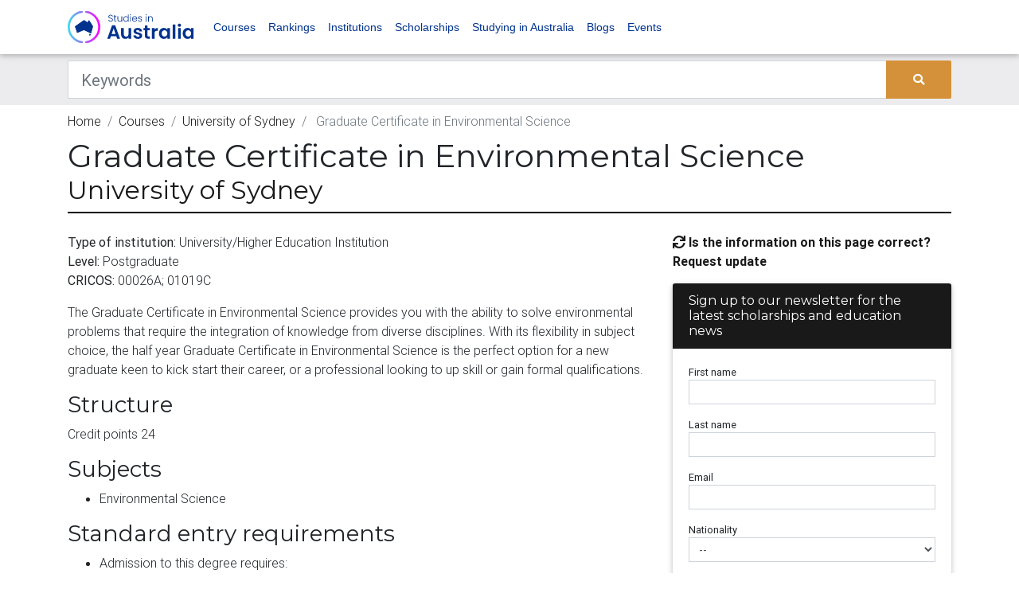

--- FILE ---
content_type: text/html; charset=UTF-8
request_url: https://www.studiesinaustralia.com/courses-in-australia/university-of-sydney/courses/graduate-certificate-in-environmental-science
body_size: 12973
content:
<!DOCTYPE html><html lang="en"><head><meta charset="utf-8"><meta name="viewport" content="width=device-width, initial-scale=1, shrink-to-fit=no"><meta http-equiv="x-ua-compatible" content="ie=edge"><meta name="csrf-token" content="BsVMYlSi5DFziFX5fnsMrux7YFiFGPXn4E0AKA6C"><title>University of Sydney - Graduate Certificate in Environmental Science | Study in Australia</title><meta name="description" content="The Graduate Certificate in Environmental Science provides you with the ability to solve environmental problems that require the integration of knowledge from diverse disciplines. With its flexibility in subject choice, the half year Graduate Certificate in Environmental Science is the perfect option for a new graduate keen to kick start their career, or a professional looking to up skill or gain formal qualifications."><link link rel="apple-touch-icon" sizes="57x57" href="/favicons/sia/apple-icon-57x57.png"><link rel="apple-touch-icon" sizes="60x60" href="/favicons/sia/apple-icon-60x60.png"><link rel="apple-touch-icon" sizes="72x72" href="/favicons/sia/apple-icon-72x72.png"><link rel="apple-touch-icon" sizes="76x76" href="/favicons/sia/apple-icon-76x76.png"><link rel="apple-touch-icon" sizes="114x114" href="/favicons/sia/apple-icon-114x114.png"><link rel="apple-touch-icon" sizes="120x120" href="/favicons/sia/apple-icon-120x120.png"><link rel="apple-touch-icon" sizes="144x144" href="/favicons/sia/apple-icon-144x144.png"><link rel="apple-touch-icon" sizes="152x152" href="/favicons/sia/apple-icon-152x152.png"><link rel="apple-touch-icon" sizes="180x180" href="/favicons/sia/apple-icon-180x180.png"><link rel="icon" type="image/png" sizes="192x192" href="/favicons/sia/android-icon-192x192.png"><link rel="icon" type="image/png" sizes="32x32" href="/favicons/sia/favicon-32x32.png"><link rel="icon" type="image/png" sizes="96x96" href="/favicons/sia/favicon-96x96.png"><link rel="icon" type="image/png" sizes="16x16" href="/favicons/sia/favicon-16x16.png"><link rel="manifest" href="/manifest.json"><meta name="msapplication-TileColor" content="#ffffff"><meta name="msapplication-TileImage" content="/favicons/sia/ms-icon-144x144.png"><meta name="theme-color" content="#ffffff"><meta property="og:locale" content="en_US"/><meta property="og:type" content="article"/><meta property="og:title" content="University of Sydney - Graduate Certificate in Environmental Science | Study in Australia"/><meta property="og:description" content="The Graduate Certificate in Environmental Science provides you with the ability to solve environmental problems that require the integration of knowledge from diverse disciplines. With its flexibility in subject choice, the half year Graduate Certificate in Environmental Science is the perfect option for a new graduate keen to kick start their career, or a professional looking to up skill or gain formal qualifications."/><meta property="og:url" content="https://www.studiesinaustralia.com/courses-in-australia/university-of-sydney/courses/graduate-certificate-in-environmental-science"/><meta property="og:site_name" content="" /><meta property="og:updated_time" content="2026-01-18 23:19:10"/><meta name="twitter:card" content="summary"/><meta name="twitter:description" content="The Graduate Certificate in Environmental Science provides you with the ability to solve environmental problems that require the integration of knowledge from diverse disciplines. With its flexibility in subject choice, the half year Graduate Certificate in Environmental Science is the perfect option for a new graduate keen to kick start their career, or a professional looking to up skill or gain formal qualifications."/><meta name="twitter:title" content="University of Sydney - Graduate Certificate in Environmental Science | Study in Australia"/><meta name="twitter:image" content="https://d1vcqlflm6aitx.cloudfront.net/images/150x150/1622607909-sia.webp"/><meta property="og:image" content="https://d1vcqlflm6aitx.cloudfront.net/images/150x150/1622607909-sia.webp"/><meta property="og:image:secure_url" content="https://d1vcqlflm6aitx.cloudfront.net/images/150x150/1622607909-sia.webp"/><meta name="referer" value="" /><link rel="preconnect" href="https://fonts.gstatic.com" crossorigin /><link rel="preconnect" href="https://use.fontawesome.com" crossorigin /><link rel="preconnect" href="https://cdn.jsdeliver.net" crossorigin /><link rel="preconnect" href="https://www.googletagmanager.com" crossorigin /><link rel="preconnect" href="https://maps.googleapis.com" crossorigin /><link media="screen" rel="preload" as="style" onload="this.onload=null;this.rel='stylesheet'" rel="stylesheet" type="text/css" href="//cdn.jsdelivr.net/npm/slick-carousel@1.8.1/slick/slick.css" /><link media="screen" rel="preload" as="style" onload="this.onload=null;this.rel='stylesheet'" rel="stylesheet" type="text/css" href="//cdn.jsdelivr.net/npm/slick-carousel@1.8.1/slick/slick-theme.css" /><link media="screen" rel="preload" as="style" onload="this.onload=null;this.rel='stylesheet'" rel="stylesheet" type="text/css" href="https://use.fontawesome.com/releases/v5.7.0/css/all.css" /><link media="screen" rel="preload" as="style" onload="this.onload=null;this.rel='stylesheet'" rel="stylesheet" type="text/css" href="https://cdnjs.cloudflare.com/ajax/libs/select2/4.0.7/css/select2.min.css" /><link media="screen" rel="stylesheet" type="text/css" href="/css/bootstrap.min.css" /><link media="screen" rel="preload" as="style" onload="this.onload=null;this.rel='stylesheet'" rel="stylesheet" type="text/css" href="/bower_components/seiyria-bootstrap-slider/dist/css/bootstrap-slider.min.css" /><link media="screen" rel="preload" as="style" onload="this.onload=null;this.rel='stylesheet'" rel="stylesheet" type="text/css" href="/bower_components/slider-pro/dist/css/slider-pro.min.css" /><link media="screen" rel="preload" as="style" onload="this.onload=null;this.rel='stylesheet'" rel="stylesheet" type="text/css" href="/bower_components/EasyAutocomplete/dist/easy-autocomplete.min.css" /><link media="screen" rel="preload" as="style" onload="this.onload=null;this.rel='stylesheet'" rel="stylesheet" type="text/css" href="/bower_components/EasyAutocomplete/dist/easy-autocomplete.themes.min.css" /><link media="screen" rel="stylesheet" type="text/css" href="/css/mdb.custom.min.css" /><link media="screen" rel="stylesheet" type="text/css" href="/css/style.min.css" /><link media="screen" rel="stylesheet" type="text/css" href="/css/more-options.css" /><link media="screen" rel="stylesheet" type="text/css" href="/css/sia.theme.css" rel="stylesheet"><script type="text/javascript" id="hs-script-loader" async defer src="//js.hs-scripts.com/22406885.js"></script><script type="application/ld+json"> { "@context":"http://schema.org", "@type":"Organization", "url":"www.studiesinaustralia.com", "legalName":"Studies in Australia", "logo":"https://d1vcqlflm6aitx.cloudfront.net/images/150x150/1622607909-sia.webp", "sameAs":[ "https://www.facebook.com/StudiesInAustralia", "https://twitter.com/studiesinaus", "https://www.instagram.com/Studies_in_Australia/" ] } </script><script type="application/ld+json"> { "@context": "https://schema.org", "@type": "WebSite", "url": "http://www.studiesinaustralia.com", "potentialAction": { "@type": "SearchAction", "target": "https://www.studiesinaustralia.com/courses-in-australia/search?keywords={search_term_string}", "query-input": "required name=search_term_string" } } </script><script type="application/ld+json"> { "@context": "http:\/\/schema.org", "@type": "Course", "url": "https:\/\/www.studiesinaustralia.com\/courses-in-australia\/university-of-sydney\/courses\/graduate-certificate-in-environmental-science", "provider": "University of Sydney", "name": "Graduate Certificate in Environmental Science", "thumbnailUrl": "1622607909-sia.webp", "coursePrerequisites": "Admission to this degree requires:; a Bachelors degree from the University of Sydney or equivalent.", "about": "The Graduate Certificate in Environmental Science provides you with the ability to solve environmental problems that require the integration of knowledge from diverse disciplines. With its flexibility in subject choice, the half year Graduate Certificate in Environmental Science is the perfect option for a new graduate keen to kick start their career, or a professional looking to up skill or gain formal qualifications.", "description": "The Graduate Certificate in Environmental Science provides you with the ability to solve environmental problems that require the integration of knowledge from diverse disciplines. With its flexibility in subject choice, the half year Graduate Certificate in Environmental Science is the perfect option for a new graduate keen to kick start their career, or a professional looking to up skill or gain formal qualifications.", "timeRequired": ""} </script><script type="application/ld+json"> {"@context":"https://schema.org", "@type":"BreadcrumbList", "itemListElement":[ { "@type":"ListItem", "position": 1, "name":"Courses", "item":"https://www.studiesinaustralia.com/courses-in-australia/search" }, { "@type":"ListItem", "position": 2, "name":"University of Sydney", "item":"https://www.studiesinaustralia.com/courses-in-australia/university-of-sydney" }, { "@type":"ListItem", "position": 3, "name":"Graduate Certificate in Environmental Science", "item":"https://www.studiesinaustralia.com/courses-in-australia/university-of-sydney/courses/graduate-certificate-in-environmental-science" } ]} </script><script> var dataLayer = dataLayer || []; dataLayer.push({ "app_id": "3", "page_type": "course_show", "course_id": "214469", "organisation_id": "194", "client_profile_id": "", "Dimension2": "194", "Dimension3": "", "Dimension4": "", "Dimension5": "", "Dimension6": "214469" }); </script><!--[if lt IE 9]><script src="https://oss.maxcdn.com/html5shiv/3.7.3/html5shiv.min.js"></script><script src="https://oss.maxcdn.com/respond/1.4.2/respond.min.js"></script><![endif]--><noscript><iframe src="//www.googletagmanager.com/ns.html?id=GTM-WBDZG6"height="0" width="0" style="display:none;visibility:hidden"></iframe></noscript><script>(function(w,d,s,l,i){w[l]=w[l]||[];w[l].push({'gtm.start':new Date().getTime(),event:'gtm.js'});var f=d.getElementsByTagName(s)[0],j=d.createElement(s),dl=l!='dataLayer'?'&l='+l:'';j.async=true;j.src='//www.googletagmanager.com/gtm.js?id='+i+dl;f.parentNode.insertBefore(j,f);})(window,document,'script','dataLayer','GTM-WBDZG6');</script><script async='async' src='https://www.googletagservices.com/tag/js/gpt.js'></script><script> var googletag = googletag || {}; googletag.cmd = googletag.cmd || [];</script><meta name="google-site-verification" content="6wfMr_7Qs0LVNyckz3lu3LZvNDURMFpvJyk_QX5qiwM" /><script defer src="https://cdn.jsdelivr.net/npm/alpinejs@3.x.x/dist/cdn.min.js"></script><script type="text/javascript"> +function(a,p,P,b,y){a.braze={};a.brazeQueue=[];for(var s="BrazeSdkMetadata DeviceProperties Card Card.prototype.dismissCard Card.prototype.removeAllSubscriptions Card.prototype.removeSubscription Card.prototype.subscribeToClickedEvent Card.prototype.subscribeToDismissedEvent Card.fromContentCardsJson ImageOnly CaptionedImage ClassicCard ControlCard ContentCards ContentCards.prototype.getUnviewedCardCount Feed Feed.prototype.getUnreadCardCount ControlMessage InAppMessage InAppMessage.SlideFrom InAppMessage.ClickAction InAppMessage.DismissType InAppMessage.OpenTarget InAppMessage.ImageStyle InAppMessage.Orientation InAppMessage.TextAlignment InAppMessage.CropType InAppMessage.prototype.closeMessage InAppMessage.prototype.removeAllSubscriptions InAppMessage.prototype.removeSubscription InAppMessage.prototype.subscribeToClickedEvent InAppMessage.prototype.subscribeToDismissedEvent InAppMessage.fromJson FullScreenMessage ModalMessage HtmlMessage SlideUpMessage User User.Genders User.NotificationSubscriptionTypes User.prototype.addAlias User.prototype.addToCustomAttributeArray User.prototype.addToSubscriptionGroup User.prototype.getUserId User.prototype.getUserId User.prototype.incrementCustomUserAttribute User.prototype.removeFromCustomAttributeArray User.prototype.removeFromSubscriptionGroup User.prototype.setCountry User.prototype.setCustomLocationAttribute User.prototype.setCustomUserAttribute User.prototype.setDateOfBirth User.prototype.setEmail User.prototype.setEmailNotificationSubscriptionType User.prototype.setFirstName User.prototype.setGender User.prototype.setHomeCity User.prototype.setLanguage User.prototype.setLastKnownLocation User.prototype.setLastName User.prototype.setPhoneNumber User.prototype.setPushNotificationSubscriptionType InAppMessageButton InAppMessageButton.prototype.removeAllSubscriptions InAppMessageButton.prototype.removeSubscription InAppMessageButton.prototype.subscribeToClickedEvent FeatureFlag FeatureFlag.prototype.getStringProperty FeatureFlag.prototype.getNumberProperty FeatureFlag.prototype.getBooleanProperty FeatureFlag.prototype.getImageProperty FeatureFlag.prototype.getJsonProperty FeatureFlag.prototype.getTimestampProperty automaticallyShowInAppMessages destroyFeed hideContentCards showContentCards showFeed showInAppMessage deferInAppMessage toggleContentCards toggleFeed changeUser destroy getDeviceId getDeviceId initialize isPushBlocked isPushPermissionGranted isPushSupported logCardClick logCardDismissal logCardImpressions logContentCardImpressions logContentCardClick logCustomEvent logFeedDisplayed logInAppMessageButtonClick logInAppMessageClick logInAppMessageHtmlClick logInAppMessageImpression logPurchase openSession requestPushPermission removeAllSubscriptions removeSubscription requestContentCardsRefresh requestFeedRefresh refreshFeatureFlags requestImmediateDataFlush enableSDK isDisabled setLogger setSdkAuthenticationSignature addSdkMetadata disableSDK subscribeToContentCardsUpdates subscribeToFeedUpdates subscribeToInAppMessage subscribeToSdkAuthenticationFailures toggleLogging unregisterPush wipeData handleBrazeAction subscribeToFeatureFlagsUpdates getAllFeatureFlags logFeatureFlagImpression isInitialized".split(" "),i=0;i<s.length;i++){for(var m=s[i],k=a.braze,l=m.split("."),j=0;j<l.length-1;j++)k=k[l[j]];k[l[j]]=(new Function("return function "+m.replace(/\./g,"_")+"(){window.brazeQueue.push(arguments); return true}"))()}window.braze.getDeferredInAppMessage=function(){return new window.braze.InAppMessage};window.braze.getCachedContentCards=function(){return new window.braze.ContentCards};window.braze.getCachedFeed=function(){return new window.braze.Feed};window.braze.getUser=function(){return new window.braze.User};window.braze.getFeatureFlag=function(){return new window.braze.FeatureFlag};(y=p.createElement(P)).type='text/javascript'; y.src='https://js.appboycdn.com/web-sdk/5.4/braze.min.js'; y.async=1;(b=p.getElementsByTagName(P)[0]).parentNode.insertBefore(y,b) }(window,document,'script'); braze.initialize('7b59c8bf-bc4b-464a-99ae-d2f41c508cbd', { baseUrl: 'sdk.iad-05.braze.com', allowUserSuppliedJavascript: true, }); braze.automaticallyShowInAppMessages(); braze.openSession(); </script></head><body><noscript><iframe src="https://www.googletagmanager.com/ns.html?id=GTM-WBDZG6"height="0" width="0" style="display:none;visibility:hidden"></iframe></noscript><header><nav class="navbar navbar-expand-lg navbar-light brand-bg-color navbar-fixed-top"><div class="container"><a class="navbar-brand" href="/"><img src="/img/sia_lockup_primary_dark.svg" alt="Good Careers Guide" /></a><button class="navbar-toggler" type="button" data-toggle="collapse" data-target="#basicExampleNav" aria-controls="basicExampleNav" aria-expanded="false" aria-label="Toggle navigation"><span class="navbar-toggler-icon"></span></button><div class="collapse navbar-collapse" id="basicExampleNav"><ul class="navbar-nav mr-auto"><li class="nav-item"><a class="nav-link" href="https://www.studiesinaustralia.com/courses-in-australia">Courses</a></li><li class="nav-item"><a class="nav-link" href="https://www.studiesinaustralia.com/university-ratings-rankings">Rankings</a></li><li class="nav-item"><a class="nav-link" href="https://www.studiesinaustralia.com/universities-colleges-tafes-schools">Institutions</a></li><li class="nav-item"><a class="nav-link" href="https://www.studiesinaustralia.com/scholarships-in-australia">Scholarships</a></li><li class="nav-item"><a class="nav-link" href="https://www.studiesinaustralia.com/studying-in-australia">Studying in Australia</a></li><li class="nav-item"><a class="nav-link" href="https://www.studiesinaustralia.com/Blog">Blogs</a></li><li class="nav-item"><a class="nav-link" target="_blank" href="https://events.studiesinaustralia.com/">Events</a></li></ul><ul class="navbar-nav ml-auto"></span></a></li></ul></div></div></nav></header><div class="bg-dark-gray"><div class="container"><div class="row"><div class="col-md-12 mt-2 mb-2"><form id="search-bar-form" action="https://www.studiesinaustralia.com/courses-in-australia/search" method="GET"><div class="input-group"><input class="form-control form-control-lg rounded-0" type="text" placeholder="Keywords" aria-label="Keywords" name="keywords" value=""><div class="input-group-append"><button type="submit" class="btn btn-primary m-0"><i class="fas fa-search"></i></button></div></div></form></div></div></div></div><div class="container pt-2 d-none d-sm-block"><div class="row"><div class="col-md-12"><nav aria-label="breadcrumb"><ol class="breadcrumb p-0 bg-inherit"><li class="breadcrumb-item "><a href="/">Home</a></li><li class="breadcrumb-item "><a href="https://www.studiesinaustralia.com/courses-in-australia/search">Courses</a></li><li class="breadcrumb-item "><a href="https://www.studiesinaustralia.com/courses-in-australia/university-of-sydney">University of Sydney</a></li><li class="breadcrumb-item active"> Graduate Certificate in Environmental Science </li></ol></nav></div></div></div><div class="mb-mobile-3"></div><main class="mb-5 course-show"><div class="container"><div class="row"><div class="col-md-12"><div class="w-100 border-bottom-header mb-4"><h1>Graduate Certificate in Environmental Science</h1><a href="https://www.studiesinaustralia.com/courses-in-australia/university-of-sydney"><h2> University of Sydney </h2></a></div></div><div class="col-xl-8 col-md-12 widget-column mt-0"><section class="section mb-5"><p><b>Type of institution:</b> University/Higher Education Institution<br /><b>Level:</b> Postgraduate<br /><b>CRICOS:</b> 00026A; 01019C<br /></p><p> The Graduate Certificate in Environmental Science provides you with the ability to solve environmental problems that require the integration of knowledge from diverse disciplines. With its flexibility in subject choice, the half year Graduate Certificate in Environmental Science is the perfect option for a new graduate keen to kick start their career, or a professional looking to up skill or gain formal qualifications. </p><h3>Structure</h3><p> Credit points 24 </p><h3>Subjects</h3><ul><li> Environmental Science </li></ul><h3>Standard entry requirements</h3><ul><li> Admission to this degree requires: </li><li> A Bachelors degree from the University of Sydney or equivalent. </li></ul><h3>Study information</h3><div class="table-responsive"><table class="table table-striped"><thead><tr><th>Campus</th><th>Fees</th><th>Mid year intake</th><th>Attendance</th></tr></thead><tr><td><b> Camperdown/Darlington </b></td><td><b>International</b>: $23,500 </td><td> No </td><td><ul class="list-unstyled"><li><b>Full-time</b> : 6 months </li></ul></td></tr></table></div><div class="w-100 border-bottom-header mt-5 mb-2"><h3> Related courses </h3></div><div class="row"><div class="col-md-6"><div class="media py-2 my-2 border shadow-sm"><a href="https://www.studiesinaustralia.com/courses-in-australia/university-of-technology-sydney"><img loading="lazy" class="d-flex mr-3 ml-3" style="max-width:75px" src="https://d1vcqlflm6aitx.cloudfront.net/images/75x75/1571185868-UTS_Logo_Full_Version_Primary_RGB_BLK.webp" alt="University of Technology Sydney (UTS)"></a><div class="media-body"><a href="https://www.studiesinaustralia.com/courses-in-australia/university-of-technology-sydney/courses/graduate-certificate-in-applied-linguistics-and-tesol"><h6 class="mt-0 mb-0 font-weight-bold"> Graduate Certificate in Applied Linguistics and TESOL </h6></a><a href="https://www.studiesinaustralia.com/courses-in-australia/university-of-technology-sydney"><h6 class="mt-0"> University of Technology Sydney (UTS) </h6></a></div></div></div><div class="col-md-6"><div class="media py-2 my-2 border shadow-sm"><a href="https://www.studiesinaustralia.com/courses-in-australia/university-of-technology-sydney"><img loading="lazy" class="d-flex mr-3 ml-3" style="max-width:75px" src="https://d1vcqlflm6aitx.cloudfront.net/images/75x75/1571185868-UTS_Logo_Full_Version_Primary_RGB_BLK.webp" alt="University of Technology Sydney (UTS)"></a><div class="media-body"><a href="https://www.studiesinaustralia.com/courses-in-australia/university-of-technology-sydney/courses/bachelor-of-arts-in-educational-studies-bachelor-of-arts-in-international-studies"><h6 class="mt-0 mb-0 font-weight-bold"> Bachelor of Arts in Educational Studies / Bachelor of Arts in International Studies </h6></a><a href="https://www.studiesinaustralia.com/courses-in-australia/university-of-technology-sydney"><h6 class="mt-0"> University of Technology Sydney (UTS) </h6></a></div></div></div><div class="col-md-6"><div class="media py-2 my-2 border shadow-sm"><a href="https://www.studiesinaustralia.com/courses-in-australia/university-of-technology-sydney"><img loading="lazy" class="d-flex mr-3 ml-3" style="max-width:75px" src="https://d1vcqlflm6aitx.cloudfront.net/images/75x75/1571185868-UTS_Logo_Full_Version_Primary_RGB_BLK.webp" alt="University of Technology Sydney (UTS)"></a><div class="media-body"><a href="https://www.studiesinaustralia.com/courses-in-australia/university-of-technology-sydney/courses/bachelor-of-business-bachelor-of-international-studies"><h6 class="mt-0 mb-0 font-weight-bold"> Bachelor of Business / Bachelor of International Studies </h6></a><a href="https://www.studiesinaustralia.com/courses-in-australia/university-of-technology-sydney"><h6 class="mt-0"> University of Technology Sydney (UTS) </h6></a></div></div></div><div class="col-md-6"><div class="media py-2 my-2 border shadow-sm"><a href="https://www.studiesinaustralia.com/courses-in-australia/la-trobe-university"><img loading="lazy" class="d-flex mr-3 ml-3" style="max-width:75px" src="https://d1vcqlflm6aitx.cloudfront.net/images/75x75/1663714578-ltu_int_h_rgb_v3.webp" alt="La Trobe University"></a><div class="media-body"><a href="https://www.studiesinaustralia.com/courses-in-australia/la-trobe-university/courses/bachelor-of-arts"><h6 class="mt-0 mb-0 font-weight-bold"> Bachelor of Arts </h6></a><a href="https://www.studiesinaustralia.com/courses-in-australia/la-trobe-university"><h6 class="mt-0"> La Trobe University </h6></a></div></div></div><div class="col-md-6"><div class="media py-2 my-2 border shadow-sm"><a href="https://www.studiesinaustralia.com/courses-in-australia/university-of-technology-sydney"><img loading="lazy" class="d-flex mr-3 ml-3" style="max-width:75px" src="https://d1vcqlflm6aitx.cloudfront.net/images/75x75/1571185868-UTS_Logo_Full_Version_Primary_RGB_BLK.webp" alt="University of Technology Sydney (UTS)"></a><div class="media-body"><a href="https://www.studiesinaustralia.com/courses-in-australia/university-of-technology-sydney/courses/graduate-diploma-in-tesol-and-applied-linguistics"><h6 class="mt-0 mb-0 font-weight-bold"> Graduate Diploma in TESOL and Applied Linguistics </h6></a><a href="https://www.studiesinaustralia.com/courses-in-australia/university-of-technology-sydney"><h6 class="mt-0"> University of Technology Sydney (UTS) </h6></a></div></div></div><div class="col-md-6"><div class="media py-2 my-2 border shadow-sm"><a href="https://www.studiesinaustralia.com/courses-in-australia/university-of-technology-sydney"><img loading="lazy" class="d-flex mr-3 ml-3" style="max-width:75px" src="https://d1vcqlflm6aitx.cloudfront.net/images/75x75/1571185868-UTS_Logo_Full_Version_Primary_RGB_BLK.webp" alt="University of Technology Sydney (UTS)"></a><div class="media-body"><a href="https://www.studiesinaustralia.com/courses-in-australia/university-of-technology-sydney/courses/master-of-applied-linguistics-and-tesol"><h6 class="mt-0 mb-0 font-weight-bold"> Master of Applied Linguistics and TESOL </h6></a><a href="https://www.studiesinaustralia.com/courses-in-australia/university-of-technology-sydney"><h6 class="mt-0"> University of Technology Sydney (UTS) </h6></a></div></div></div></div><a class="font-weight-bold" href="https://www.studiesinaustralia.com/courses-in-australia/search"> Browse more courses </a></section></div><div class="col-xl-4 col-md-12"><div class="mb-3"><a class="data-update-request" href="#"><i class="fas fa-sync"></i> Is the information on this page correct? Request update</a><div class="modal fade" id="data-update-request-modal" tabindex="-1" role="dialog" aria-labelledby="exampleModalLabel" aria-hidden="true"><div class="modal-dialog" role="document"><div class="modal-content"><div class="modal-header"><h5 class="modal-title" id="exampleModalLabel">Request Information Update</h5><button type="button" class="close" data-dismiss="modal" aria-label="Close"><span aria-hidden="true">&times;</span></button></div><div class="modal-body"><form class="needs-validation enquiry-form" id="SIAEnquiry" novalidate><input type="hidden" name="app_form_id" value="16"><input type="hidden" name="organisation_id" value="194"><input type="hidden" name="course_id" value="214469"><div class="form-group "><label class="mb-0" for="72_first_name">First name</label><input type="text" class="form-control form-control-sm" id="72_first_name" name="first_name" placeholder="" required></div><div class="form-group "><label class="mb-0" for="73_last_name">Last name</label><input type="text" class="form-control form-control-sm" id="73_last_name" name="last_name" placeholder="" required></div><div class="form-group "><label class="mb-0" for="74_email">Email</label><input type="email" class="form-control form-control-sm" id="74_email" name="email" placeholder="" required></div><div class="form-group "><label class="mb-0" for="75_i_am_a">I am a</label><select class="form-control form-control-sm" id="75_i_am_a" name="i_am_a" required><option value="">--</option><option value="Student at this institution">Student at this institution</option><option value="Employee of the institution">Employee of the institution</option><option value="Other">Other</option></select></div><div class="form-group "><label class="mb-0" for="76_suggested_update">Suggested update</label><textarea id="76_suggested_update" class="form-control form-control-sm" name="suggested_update" required></textarea></div><div class="form-group"><div class="form-check"><input class="form-check-input" type="checkbox" value="yes" id="76_agree" name="agreed_to_terms_and_conditions" required><label class="form-check-label" for="76_agree"> I agree to the Terms and Conditions &amp; Privacy Notice. I also agree to receive updates from Studies in Australia. </label><div class="invalid-feedback"> You must agree before submitting. </div></div></div><div class=""><button class="btn btn-primary" type="submit">Submit</button></div></form></div></div></div></div></div><div class="mb-3"><div class="card mb-3"><div class="card-header theme-color-1 theme-bg-color-1 theme-font-1 h6"> Sign up to our newsletter for the latest scholarships and education news </div><div class="card-body small"><form class="needs-validation enquiry-form" id="SIAEnquiry" novalidate><input type="hidden" name="app_form_id" value="19"><input type="hidden" name="organisation_id" value="194"><input type="hidden" name="course_id" value="214469"><div class="form-group "><label class="mb-0" for="66_first_name">First name</label><input type="text" class="form-control form-control-sm" id="66_first_name" name="first_name" placeholder="" required></div><div class="form-group "><label class="mb-0" for="67_last_name">Last name</label><input type="text" class="form-control form-control-sm" id="67_last_name" name="last_name" placeholder="" required></div><div class="form-group "><label class="mb-0" for="68_email">Email</label><input type="email" class="form-control form-control-sm" id="68_email" name="email" placeholder="" required></div><div class="form-group "><label class="mb-0" for="69_country_id">Nationality</label><select class="form-control form-control-sm" id="69_country_id" name="country_id" required><option value="">--</option><option value="2">Afghanistan</option><option value="3">Albania</option><option value="4">Algeria</option><option value="5">Andorra</option><option value="6">Angola</option><option value="7">Anguilla</option><option value="9">Antigua and Barbuda</option><option value="10">Argentina</option><option value="12">Armenia</option><option value="13">Aruba</option><option value="14">Australia</option><option value="16">Austria</option><option value="17">Azerbaijan</option><option value="18">Bahamas</option><option value="19">Bahrain</option><option value="20">Bangladesh</option><option value="21">Barbados</option><option value="22">Belarus</option><option value="23">Belgium</option><option value="24">Belize</option><option value="25">Benin</option><option value="26">Bermuda</option><option value="27">Bhutan</option><option value="28">Bolivia</option><option value="29">Bosnia and Herzegovina</option><option value="30">Botswana</option><option value="31">Brazil</option><option value="33">Brunei Darussalam</option><option value="34">Bulgaria</option><option value="35">Burkina Faso</option><option value="36">Burma (Myanmar)</option><option value="37">Burundi</option><option value="38">Cambodia</option><option value="39">Cameroon</option><option value="40">Canada</option><option value="41">Cape Verde</option><option value="43">Cayman Islands</option><option value="44">Central African Republic</option><option value="48">Chad</option><option value="50">Chile</option><option value="51">Chilean Antarctic Territory</option><option value="52">China</option><option value="54">Colombia</option><option value="55">Comoros</option><option value="57">Congo, Democratic Republic of</option><option value="56">Congo, Republic of</option><option value="58">Cook Islands</option><option value="59">Costa Rica</option><option value="60">Cote d&#039;Ivoire</option><option value="61">Croatia</option><option value="62">Cuba</option><option value="63">Cyprus</option><option value="64">Czech Republic</option><option value="65">Denmark</option><option value="66">Djibouti</option><option value="67">Dominica</option><option value="68">Dominican Republic</option><option value="71">Ecuador</option><option value="72">Egypt</option><option value="73">El Salvador</option><option value="74">England</option><option value="75">Equatorial Guinea</option><option value="76">Eritrea</option><option value="77">Estonia</option><option value="78">Ethiopia</option><option value="80">Falkland Islands</option><option value="79">Faroe Islands</option><option value="81">Fiji</option><option value="82">Finland</option><option value="1">France</option><option value="85">French Guiana</option><option value="86">French Polynesia</option><option value="87">Gabon</option><option value="88">Gambia</option><option value="89">Gaza Strip and West Bank</option><option value="90">Georgia</option><option value="91">Germany</option><option value="92">Ghana</option><option value="93">Gibraltar</option><option value="94">Greece</option><option value="95">Greenland</option><option value="96">Grenada</option><option value="97">Guadeloupe</option><option value="98">Guam</option><option value="99">Guatemala</option><option value="323">Guernsey</option><option value="100">Guinea</option><option value="101">Guinea-Bissau</option><option value="102">Guyana</option><option value="103">Haiti</option><option value="105">Honduras</option><option value="106">Hong Kong</option><option value="107">Hungary</option><option value="108">Iceland</option><option value="109">India</option><option value="110">Indonesia</option><option value="111">Iran</option><option value="112">Iraq</option><option value="113">Ireland</option><option value="114">Isle of Man</option><option value="115">Israel</option><option value="116">Italy</option><option value="117">Jamaica</option><option value="118">Japan</option><option value="49">Jersey</option><option value="120">Jordan</option><option value="121">Kazakhstan</option><option value="122">Kenya</option><option value="123">Kiribati</option><option value="124">Korea, Democratic People&#039;s Republic of (North)</option><option value="125">Korea, Republic of (South)</option><option value="126">Kuwait</option><option value="127">Kyrgyz Republic</option><option value="128">Laos</option><option value="129">Latvia</option><option value="130">Lebanon</option><option value="131">Lesotho</option><option value="132">Liberia</option><option value="133">Libya</option><option value="134">Liechtenstein</option><option value="135">Lithuania</option><option value="136">Luxembourg</option><option value="137">Macau</option><option value="83">Macedonia, Former Yugoslav Republic of (FYROM)</option><option value="138">Madagascar</option><option value="140">Malawi</option><option value="141">Malaysia</option><option value="142">Maldives</option><option value="143">Mali</option><option value="144">Malta</option><option value="146">Marshall Islands</option><option value="147">Martinique</option><option value="148">Mauritania</option><option value="149">Mauritius</option><option value="150">Mayotte</option><option value="152">Mexico</option><option value="153">Micronesia, Federated States of</option><option value="156">Moldova</option><option value="157">Monaco</option><option value="158">Mongolia</option><option value="322">Montenegro</option><option value="159">Montserrat</option><option value="160">Morocco</option><option value="161">Mozambique</option><option value="162">Namibia</option><option value="163">Nauru</option><option value="164">Nepal</option><option value="165">Netherlands</option><option value="166">Netherlands Antilles</option><option value="167">New Caledonia</option><option value="168">New Zealand</option><option value="169">Nicaragua</option><option value="170">Niger</option><option value="171">Nigeria</option><option value="172">Niue</option><option value="176">Northern Ireland</option><option value="177">Northern Mariana Islands</option><option value="178">Norway</option><option value="179">Oman</option><option value="180">Pakistan</option><option value="181">Palau</option><option value="264">Palestine</option><option value="182">Panama</option><option value="183">Papua New Guinea</option><option value="184">Paraguay</option><option value="185">Peru</option><option value="186">Philippines</option><option value="187">Poland</option><option value="189">Portugal</option><option value="190">Puerto Rico</option><option value="191">Qatar</option><option value="192">Queen Maud Land (Norway)</option><option value="193">Reunion</option><option value="194">Romania</option><option value="195">Ross Dependency (New Zealand)</option><option value="196">Russian Federation</option><option value="197">Rwanda</option><option value="198">Samoa</option><option value="199">Samoa, American</option><option value="200">San Marino</option><option value="201">Sao Tome and Principe</option><option value="202">Saudi Arabia</option><option value="203">Scotland</option><option value="204">Senegal</option><option value="261">Serbia</option><option value="205">Seychelles</option><option value="206">Sierra Leone</option><option value="207">Singapore</option><option value="208">Slovakia</option><option value="209">Slovenia</option><option value="210">Solomon Islands</option><option value="211">Somalia</option><option value="212">South Africa</option><option value="321">South Sudan</option><option value="218">Spain</option><option value="219">Sri Lanka</option><option value="220">St Helena</option><option value="221">St Kitts and Nevis</option><option value="222">St Lucia</option><option value="223">St Pierre and Miquelon</option><option value="224">St Vincent and the Grenadines</option><option value="225">Sudan</option><option value="226">Suriname</option><option value="227">Swaziland</option><option value="228">Sweden</option><option value="229">Switzerland</option><option value="230">Syria</option><option value="231">Taiwan</option><option value="232">Tajikistan</option><option value="233">Tanzania</option><option value="234">Thailand</option><option value="69">Timor-Leste</option><option value="235">Togo</option><option value="236">Tokelau</option><option value="237">Tonga</option><option value="238">Trinidad and Tobago</option><option value="239">Tunisia</option><option value="240">Turkey</option><option value="241">Turkmenistan</option><option value="242">Turks and Caicos Islands</option><option value="243">Tuvalu</option><option value="244">Uganda</option><option value="245">Ukraine</option><option value="246">United Arab Emirates</option><option value="248">United States of America</option><option value="249">Uruguay</option><option value="250">Uzbekistan</option><option value="251">Vanuatu</option><option value="104">Vatican City State (Holy See)</option><option value="252">Venezuela</option><option value="253">Vietnam</option><option value="254">Virgin Islands, British</option><option value="255">Virgin Islands, United States</option><option value="256">Wales</option><option value="257">Wallis and Futuna</option><option value="259">Western Sahara</option><option value="260">Yemen</option><option value="262">Zambia</option><option value="263">Zimbabwe</option></select></div><div class="form-group "><label class="mb-0" for="70_field_of_study_id">Field of study</label><select class="form-control form-control-sm" id="70_field_of_study_id" name="field_of_study_id" required><option value="">--</option><option value="1">Accounting</option><option value="2">Agriculture</option><option value="3">Architecture</option><option value="4">Built environment</option><option value="5">Business and management</option><option value="6">Communications</option><option value="7">Computing and information technology</option><option value="31">Creative arts</option><option value="10">Dentistry</option><option value="11">Economics</option><option value="12">Education and training</option><option value="13">Engineering and technology</option><option value="8">Environmental studies</option><option value="15">Health services and support</option><option value="17">Humanities and social sciences</option><option value="18">Languages</option><option value="19">Law</option><option value="23">Mathematics</option><option value="24">Medicine</option><option value="25">Nursing</option><option value="20">Para-legal studies</option><option value="21">Pharmacy</option><option value="26">Psychology</option><option value="14">Rehabilitation</option><option value="27">Sciences</option><option value="28">Social work</option><option value="22">Sport and leisure</option><option value="29">Surveying</option><option value="16">Tourism and hospitality</option><option value="30">Veterinary science</option></select></div><div class="form-group "><label class="mb-0" for="71_simple_qualification_id">Course level</label><select class="form-control form-control-sm" id="71_simple_qualification_id" name="simple_qualification_id" required><option value="">--</option><option value="1">Pre-degree</option><option value="2">Undergraduate</option><option value="3">Postgraduate</option><option value="4">Non-accredited courses</option><option value="5">Vocational Education and Training (VET)</option><option value="6">Pathway to undergraduate (Foundation)</option><option value="7">English language course (ELICOS)</option><option value="8">Junior Secondary Studies</option><option value="9">Primary School Studies</option><option value="10">Senior Secondary Certificate of Education</option></select></div><div class="form-group"><div class="form-check"><input class="form-check-input" type="checkbox" value="yes" id="71_agree" name="agreed_to_terms_and_conditions" required><label class="form-check-label" for="71_agree"> I agree to the Terms and Conditions &amp; Privacy Notice. I also agree to receive updates from Studies in Australia. </label><div class="invalid-feedback"> You must agree before submitting. </div></div></div><div class=""><button class="btn btn-primary" type="submit">Submit</button></div></form></div></div></div></div></div></div></main><div class="subscribe-section"><div class="container pt-5 pb-5"><Div class="row"><div class="col-md-6"><h4>Subscribe to our newsletter</h4><form class="needs-validation enquiry-form" id="SIAEnquiry" novalidate><input type="hidden" name="app_form_id" value="19"><div class="form-group form-group-two-columns"><label class="mb-0" for="66_first_name">First name</label><input type="text" class="form-control form-control-sm" id="66_first_name" name="first_name" placeholder="" required></div><div class="form-group form-group-two-columns"><label class="mb-0" for="67_last_name">Last name</label><input type="text" class="form-control form-control-sm" id="67_last_name" name="last_name" placeholder="" required></div><div class="form-group form-group-two-columns"><label class="mb-0" for="68_email">Email</label><input type="email" class="form-control form-control-sm" id="68_email" name="email" placeholder="" required></div><div class="form-group form-group-two-columns"><label class="mb-0" for="69_country_id">Nationality</label><select class="form-control form-control-sm" id="69_country_id" name="country_id" required><option value="">--</option><option value="2">Afghanistan</option><option value="3">Albania</option><option value="4">Algeria</option><option value="5">Andorra</option><option value="6">Angola</option><option value="7">Anguilla</option><option value="9">Antigua and Barbuda</option><option value="10">Argentina</option><option value="12">Armenia</option><option value="13">Aruba</option><option value="14">Australia</option><option value="16">Austria</option><option value="17">Azerbaijan</option><option value="18">Bahamas</option><option value="19">Bahrain</option><option value="20">Bangladesh</option><option value="21">Barbados</option><option value="22">Belarus</option><option value="23">Belgium</option><option value="24">Belize</option><option value="25">Benin</option><option value="26">Bermuda</option><option value="27">Bhutan</option><option value="28">Bolivia</option><option value="29">Bosnia and Herzegovina</option><option value="30">Botswana</option><option value="31">Brazil</option><option value="33">Brunei Darussalam</option><option value="34">Bulgaria</option><option value="35">Burkina Faso</option><option value="36">Burma (Myanmar)</option><option value="37">Burundi</option><option value="38">Cambodia</option><option value="39">Cameroon</option><option value="40">Canada</option><option value="41">Cape Verde</option><option value="43">Cayman Islands</option><option value="44">Central African Republic</option><option value="48">Chad</option><option value="50">Chile</option><option value="51">Chilean Antarctic Territory</option><option value="52">China</option><option value="54">Colombia</option><option value="55">Comoros</option><option value="57">Congo, Democratic Republic of</option><option value="56">Congo, Republic of</option><option value="58">Cook Islands</option><option value="59">Costa Rica</option><option value="60">Cote d&#039;Ivoire</option><option value="61">Croatia</option><option value="62">Cuba</option><option value="63">Cyprus</option><option value="64">Czech Republic</option><option value="65">Denmark</option><option value="66">Djibouti</option><option value="67">Dominica</option><option value="68">Dominican Republic</option><option value="71">Ecuador</option><option value="72">Egypt</option><option value="73">El Salvador</option><option value="74">England</option><option value="75">Equatorial Guinea</option><option value="76">Eritrea</option><option value="77">Estonia</option><option value="78">Ethiopia</option><option value="80">Falkland Islands</option><option value="79">Faroe Islands</option><option value="81">Fiji</option><option value="82">Finland</option><option value="1">France</option><option value="85">French Guiana</option><option value="86">French Polynesia</option><option value="87">Gabon</option><option value="88">Gambia</option><option value="89">Gaza Strip and West Bank</option><option value="90">Georgia</option><option value="91">Germany</option><option value="92">Ghana</option><option value="93">Gibraltar</option><option value="94">Greece</option><option value="95">Greenland</option><option value="96">Grenada</option><option value="97">Guadeloupe</option><option value="98">Guam</option><option value="99">Guatemala</option><option value="323">Guernsey</option><option value="100">Guinea</option><option value="101">Guinea-Bissau</option><option value="102">Guyana</option><option value="103">Haiti</option><option value="105">Honduras</option><option value="106">Hong Kong</option><option value="107">Hungary</option><option value="108">Iceland</option><option value="109">India</option><option value="110">Indonesia</option><option value="111">Iran</option><option value="112">Iraq</option><option value="113">Ireland</option><option value="114">Isle of Man</option><option value="115">Israel</option><option value="116">Italy</option><option value="117">Jamaica</option><option value="118">Japan</option><option value="49">Jersey</option><option value="120">Jordan</option><option value="121">Kazakhstan</option><option value="122">Kenya</option><option value="123">Kiribati</option><option value="124">Korea, Democratic People&#039;s Republic of (North)</option><option value="125">Korea, Republic of (South)</option><option value="126">Kuwait</option><option value="127">Kyrgyz Republic</option><option value="128">Laos</option><option value="129">Latvia</option><option value="130">Lebanon</option><option value="131">Lesotho</option><option value="132">Liberia</option><option value="133">Libya</option><option value="134">Liechtenstein</option><option value="135">Lithuania</option><option value="136">Luxembourg</option><option value="137">Macau</option><option value="83">Macedonia, Former Yugoslav Republic of (FYROM)</option><option value="138">Madagascar</option><option value="140">Malawi</option><option value="141">Malaysia</option><option value="142">Maldives</option><option value="143">Mali</option><option value="144">Malta</option><option value="146">Marshall Islands</option><option value="147">Martinique</option><option value="148">Mauritania</option><option value="149">Mauritius</option><option value="150">Mayotte</option><option value="152">Mexico</option><option value="153">Micronesia, Federated States of</option><option value="156">Moldova</option><option value="157">Monaco</option><option value="158">Mongolia</option><option value="322">Montenegro</option><option value="159">Montserrat</option><option value="160">Morocco</option><option value="161">Mozambique</option><option value="162">Namibia</option><option value="163">Nauru</option><option value="164">Nepal</option><option value="165">Netherlands</option><option value="166">Netherlands Antilles</option><option value="167">New Caledonia</option><option value="168">New Zealand</option><option value="169">Nicaragua</option><option value="170">Niger</option><option value="171">Nigeria</option><option value="172">Niue</option><option value="176">Northern Ireland</option><option value="177">Northern Mariana Islands</option><option value="178">Norway</option><option value="179">Oman</option><option value="180">Pakistan</option><option value="181">Palau</option><option value="264">Palestine</option><option value="182">Panama</option><option value="183">Papua New Guinea</option><option value="184">Paraguay</option><option value="185">Peru</option><option value="186">Philippines</option><option value="187">Poland</option><option value="189">Portugal</option><option value="190">Puerto Rico</option><option value="191">Qatar</option><option value="192">Queen Maud Land (Norway)</option><option value="193">Reunion</option><option value="194">Romania</option><option value="195">Ross Dependency (New Zealand)</option><option value="196">Russian Federation</option><option value="197">Rwanda</option><option value="198">Samoa</option><option value="199">Samoa, American</option><option value="200">San Marino</option><option value="201">Sao Tome and Principe</option><option value="202">Saudi Arabia</option><option value="203">Scotland</option><option value="204">Senegal</option><option value="261">Serbia</option><option value="205">Seychelles</option><option value="206">Sierra Leone</option><option value="207">Singapore</option><option value="208">Slovakia</option><option value="209">Slovenia</option><option value="210">Solomon Islands</option><option value="211">Somalia</option><option value="212">South Africa</option><option value="321">South Sudan</option><option value="218">Spain</option><option value="219">Sri Lanka</option><option value="220">St Helena</option><option value="221">St Kitts and Nevis</option><option value="222">St Lucia</option><option value="223">St Pierre and Miquelon</option><option value="224">St Vincent and the Grenadines</option><option value="225">Sudan</option><option value="226">Suriname</option><option value="227">Swaziland</option><option value="228">Sweden</option><option value="229">Switzerland</option><option value="230">Syria</option><option value="231">Taiwan</option><option value="232">Tajikistan</option><option value="233">Tanzania</option><option value="234">Thailand</option><option value="69">Timor-Leste</option><option value="235">Togo</option><option value="236">Tokelau</option><option value="237">Tonga</option><option value="238">Trinidad and Tobago</option><option value="239">Tunisia</option><option value="240">Turkey</option><option value="241">Turkmenistan</option><option value="242">Turks and Caicos Islands</option><option value="243">Tuvalu</option><option value="244">Uganda</option><option value="245">Ukraine</option><option value="246">United Arab Emirates</option><option value="248">United States of America</option><option value="249">Uruguay</option><option value="250">Uzbekistan</option><option value="251">Vanuatu</option><option value="104">Vatican City State (Holy See)</option><option value="252">Venezuela</option><option value="253">Vietnam</option><option value="254">Virgin Islands, British</option><option value="255">Virgin Islands, United States</option><option value="256">Wales</option><option value="257">Wallis and Futuna</option><option value="259">Western Sahara</option><option value="260">Yemen</option><option value="262">Zambia</option><option value="263">Zimbabwe</option></select></div><div class="form-group form-group-two-columns"><label class="mb-0" for="70_field_of_study_id">Field of study</label><select class="form-control form-control-sm" id="70_field_of_study_id" name="field_of_study_id" required><option value="">--</option><option value="1">Accounting</option><option value="2">Agriculture</option><option value="3">Architecture</option><option value="4">Built environment</option><option value="5">Business and management</option><option value="6">Communications</option><option value="7">Computing and information technology</option><option value="31">Creative arts</option><option value="10">Dentistry</option><option value="11">Economics</option><option value="12">Education and training</option><option value="13">Engineering and technology</option><option value="8">Environmental studies</option><option value="15">Health services and support</option><option value="17">Humanities and social sciences</option><option value="18">Languages</option><option value="19">Law</option><option value="23">Mathematics</option><option value="24">Medicine</option><option value="25">Nursing</option><option value="20">Para-legal studies</option><option value="21">Pharmacy</option><option value="26">Psychology</option><option value="14">Rehabilitation</option><option value="27">Sciences</option><option value="28">Social work</option><option value="22">Sport and leisure</option><option value="29">Surveying</option><option value="16">Tourism and hospitality</option><option value="30">Veterinary science</option></select></div><div class="form-group form-group-two-columns"><label class="mb-0" for="71_simple_qualification_id">Course level</label><select class="form-control form-control-sm" id="71_simple_qualification_id" name="simple_qualification_id" required><option value="">--</option><option value="1">Pre-degree</option><option value="2">Undergraduate</option><option value="3">Postgraduate</option><option value="4">Non-accredited courses</option><option value="5">Vocational Education and Training (VET)</option><option value="6">Pathway to undergraduate (Foundation)</option><option value="7">English language course (ELICOS)</option><option value="8">Junior Secondary Studies</option><option value="9">Primary School Studies</option><option value="10">Senior Secondary Certificate of Education</option></select></div><div class="d-block w-100 float-right"><button class="btn btn-primary" type="submit">Submit</button></div></form></div><div class="col-md-6 col-lg-6 col-xl-4 offset-xl-2"><h4> Join the conversation </h4><div class=""><a type="button" target="_blank" class="btn-floating btn-small btn-fb waves-effect waves-light" href="https://www.facebook.com/StudiesInAustralia"><i class="fab fa-facebook-f"></i></a><a type="button" target="_blank" class="btn-floating btn-small btn-tw waves-effect waves-light" href="https://twitter.com/studiesinaus"><i class="fab fa-twitter"></i></a><a type="button" target="_blank" class="btn-floating btn-small btn-ins waves-effect waves-light" href="https://www.instagram.com/Studies_in_Australia/"><i class="fab fa-instagram"></i></a></div></div></div></div></div><div class="bottom-links-section"><div class="container pt-5 pb-5 bottom-links"><div class="container"><div class="row"><div class="col-md-4"><h3>Universities in Australia</h3><ul class="list-style-none p-0"><li><i class="fa fa-caret-right" aria-hidden="true"></i><a href="https://www.studiesinaustralia.com/universities-colleges-tafes-schools/search/results?location=ACT">Universities in Canberra/ACT</a></li><li><i class="fa fa-caret-right" aria-hidden="true"></i><a href="https://www.studiesinaustralia.com/universities-colleges-tafes-schools/search/results?location=NSW">Universities in Sydney/NSW</a></li><li><i class="fa fa-caret-right" aria-hidden="true"></i><a href="https://www.studiesinaustralia.com/universities-colleges-tafes-schools/search/results?location=QLD">Universities in Brisbane/QLD</a></li><li><i class="fa fa-caret-right" aria-hidden="true"></i><a href="https://www.studiesinaustralia.com/universities-colleges-tafes-schools/search/results?location=SA">Universities in Adelaide/SA</a></li><li><i class="fa fa-caret-right" aria-hidden="true"></i><a href="https://www.studiesinaustralia.com/universities-colleges-tafes-schools/search/results?location=TAS">Universities in Hobart/TAS</a></li><li><i class="fa fa-caret-right" aria-hidden="true"></i><a href="https://www.studiesinaustralia.com/universities-colleges-tafes-schools/search/results?location=VIC">Universities in Melbourne/VIC</a></li><li><i class="fa fa-caret-right" aria-hidden="true"></i><a href="https://www.studiesinaustralia.com/universities-colleges-tafes-schools/search/results?location=WA">Universities in Perth/WA</a></li></ul></div><div class="col-md-4"><h3>Scholarships in Australia</h3><ul class="list-style-none p-0"><li><i class="fa fa-caret-right" aria-hidden="true"></i><a href="https://www.studiesinaustralia.com/scholarships-in-australia/search?location=ACT">Scholarships in Canberra/ACT</a></li><li><i class="fa fa-caret-right" aria-hidden="true"></i><a href="https://www.studiesinaustralia.com/scholarships-in-australia/search?location=NSW">Scholarships in Sydney/NSW</a></li><li><i class="fa fa-caret-right" aria-hidden="true"></i><a href="https://www.studiesinaustralia.com/scholarships-in-australia/search?location=QLD">Scholarships in Brisbane/QLD</a></li><li><i class="fa fa-caret-right" aria-hidden="true"></i><a href="https://www.studiesinaustralia.com/scholarships-in-australia/search?location=SA">Scholarships in Adelaide/SA</a></li><li><i class="fa fa-caret-right" aria-hidden="true"></i><a href="https://www.studiesinaustralia.com/scholarships-in-australia/search?location=TAS">Scholarships in Hobart/TAS</a></li><li><i class="fa fa-caret-right" aria-hidden="true"></i><a href="https://www.studiesinaustralia.com/scholarships-in-australia/search?location=VIC">Scholarships in Melbourne/VIC</a></li><li><i class="fa fa-caret-right" aria-hidden="true"></i><a href="https://www.studiesinaustralia.com/scholarships-in-australia/search?location=WA">Scholarships in Perth/WA</a></li></ul></div><div class="col-md-4"><h3>Courses in Australia</h3><ul class="list-style-none p-0"><li><i class="fa fa-caret-right" aria-hidden="true"></i><a href="https://www.studiesinaustralia.com/courses-in-australia/search?location=ACT">Courses in Canberra/ACT</a></li><li><i class="fa fa-caret-right" aria-hidden="true"></i><a href="https://www.studiesinaustralia.com/courses-in-australia/search?location=NSW">Courses in Sydney/NSW</a></li><li><i class="fa fa-caret-right" aria-hidden="true"></i><a href="https://www.studiesinaustralia.com/courses-in-australia/search?location=QLD">Courses in Brisbane/QLD</a></li><li><i class="fa fa-caret-right" aria-hidden="true"></i><a href="https://www.studiesinaustralia.com/courses-in-australia/search?location=SA">Courses in Adelaide/SA</a></li><li><i class="fa fa-caret-right" aria-hidden="true"></i><a href="https://www.studiesinaustralia.com/courses-in-australia/search?location=TAS">Courses in Hobart/TAS</a></li><li><i class="fa fa-caret-right" aria-hidden="true"></i><a href="https://www.studiesinaustralia.com/courses-in-australia/search?location=VIC">Courses in Melbourne/VIC</a></li><li><i class="fa fa-caret-right" aria-hidden="true"></i><a href="https://www.studiesinaustralia.com/courses-in-australia/search?location=WA">Courses in Perth/WA</a></li></ul></div></div></div></div></div><div class="footer-links-section border-top"><div class="container pt-3 pb-3 brand-color app-footer-links text-align-center-mobile"><span class="copy">&COPY 2026 Studies in Australia</span><div class="float-right float-none-mobile"><a href="https://www.studiesinaustralia.com/footer/about-us">About us</a> | <a href="https://www.studiesinaustralia.com/footer/terms-conditions">Terms & Conditions</a> | <a href="https://www.studiesinaustralia.com/footer/privacy">Privacy Policy</a> | <a href="https://www.studiesinaustralia.com/enquiry-general">Enquire now!</a></div></div></div><div class="border-top footer-bottom-section"><div class="container pt-3 pb-3 brand-color footer-links text-align-center-mobile"><div><a class="mr-3 hover-text-decoration-none" href="https://www.goodeducation.com.au/" target="_blank"><img loading="lazy" class="geg-logo" src="/img/geg.svg" alt="Good Education Group" /></a><span class="text-align-center-mobile d-block-mobile"><a target="_blank" href="https://www.goodeducation.com.au/about-us/">About</a> | <a target="_blank" href="https://www.goodeducation.com.au/#Contact_Us">Contact</a> | <a target="_blank" href="https://goodeducationbookshop.com/">Bookshop</a></span></div><div class="dropdown float-right d-block-mobile float-none-mobile"><button class="btn btn-brand dropdown-toggle mt-0" type="button" id="apps-dropdown" data-toggle="dropdown" aria-haspopup="true" aria-expanded="false"> Our sites </button><div class="dropdown-menu" aria-labelledby="apps-dropdown"><a class="dropdown-item" target="_blank" href="https://backend.gooduniversitiesguide.com.au/">Good Universities Guide</a><a class="dropdown-item" target="_blank" href="https://www.goodschools.com.au/">Good Schools Guide</a><a class="dropdown-item" target="_blank" href="https://www.studiesinaustralia.com/">Studies in Australia</a><a class="dropdown-item" target="_blank" href="https://www.acir.com.au/">ACIR</a></div></div></div></div><div class="modal fade" id="form-modal" role="dialog" aria-labelledby="exampleModalLabel" aria-hidden="true"><div class="modal-dialog modal-xl" role="document"><div class="modal-content"><div class="modal-header"><h5 class="modal-title" id="exampleModalLabel"></h5><button type="button" class="close" data-dismiss="modal" aria-label="Close"><span aria-hidden="true">&times;</span></button></div><div class="modal-body"></div></div></div></div><div id="career-ladder-modal" class="modal fade" tabindex="-1" role="dialog"><div class="modal-dialog modal-lg" role="document"><div class="modal-content"></div></div></div><script type="text/javascript" src="/js/jquery-3.3.1.min.js"></script><script type="text/javascript" src="/js/popper.min.js"></script><script type="text/javascript" src="/js/bootstrap.min.js"></script><script type="text/javascript" src="https://cdn.jsdelivr.net/npm/select2@4.0.13/dist/js/select2.min.js"></script><script type="text/javascript" src="//cdn.jsdelivr.net/npm/slick-carousel@1.8.1/slick/slick.min.js"></script><script type="text/javascript" src="/bower_components/seiyria-bootstrap-slider/dist/bootstrap-slider.min.js"></script><script type="text/javascript" src="/bower_components/linkifyjs/linkify.min.js"></script><script type="text/javascript" src="/bower_components/linkifyjs/linkify-jquery.min.js"></script><script type="text/javascript" src='/bower_components/slider-pro/dist/js/jquery.sliderPro.min.js'></script><script type="text/javascript" src="/bower_components/EasyAutocomplete/dist/jquery.easy-autocomplete.min.js"></script><script type="text/javascript" src="/js/mdb.custom2.min.js"></script><script type="text/javascript" src="/js/hero-banner.js"></script><script> new WOW().init(); $.ajaxSetup({ headers: { 'X-CSRF-TOKEN': $('meta[name="csrf-token"]').attr('content') } }); function loadSVGs() { delete $.ajaxSettings.headers['X-CSRF-TOKEN']; $('.img-svg').each(function(){ var $img = $(this); var imgID = $img.attr('id'); var imgClass = $img.attr('class'); var imgURL = $img.attr('data-src'); var dataIcon = $img.attr('data-icon'); $.get(imgURL, function(data) { var $svg = $(data).find('svg'); if(typeof imgID !== 'undefined') { $svg = $svg.attr('id', imgID); } if(typeof imgClass !== 'undefined') { $svg = $svg.attr('class', imgClass+' replaced-svg'); } if(typeof dataIcon !== 'undefined') { $svg = $svg.attr('data-icon', dataIcon); } $svg = $svg.removeAttr('xmlns:a'); $img.replaceWith($svg); }, 'xml'); }); $.ajaxSettings.headers['X-CSRF-TOKEN'] = $('meta[name="csrf-token"]').attr('content'); } $(document).ready(function() { loadSVGs(); $('.select2').select2(); videos = document.querySelectorAll("video"); for (var i = 0, l = videos.length; i < l; i++) { var video = videos[i]; var src = video.src || (function () { var sources = video.querySelectorAll("source"); for (var j = 0, sl = sources.length; j < sl; j++) { var source = sources[j]; var type = source.type; var isMp4 = type.indexOf("mp4") != -1; if (isMp4) return source.src; } return null; })(); if (src) { var isYoutube = src && src.match(/(?:youtu|youtube)(?:\.com|\.be)\/([\w\W]+)/i); if (isYoutube) { var id = isYoutube[1].match(/watch\?v=|[\w\W]+/gi); id = (id.length > 1) ? id.splice(1) : id; id = id.toString(); var mp4url = "http://www.youtubeinmp4.com/redirect.php?video="; video.src = mp4url + id; } } } $('.enquiry-form').submit(function(e){ e.preventDefault(); var form = $(this); var btn = $(this).find(':submit'); var data = form.serialize(); if (form[0].checkValidity()) { btn.addClass('disabled'); var jqxhr = $.post('https://www.studiesinaustralia.com/enquiry/submit', data, function(response) { form.parent().html('<div class="alert alert-success font-weight-bold rounded-0 enquiry-form-response-message ' + response.css_selector + '">' + response.message + '</div>'); }) .fail(function() { console.log('something broke!'); btn.removeClass('disabled'); }); } }); $('.data-update-request').click(function(){ $('#data-update-request-modal').modal('show'); return false; }); $('.toggle-filters-button').on('click', function(){ $(this).toggleClass('button-open'); $('.filters-wrap').toggleClass('filters-show'); return false; }); $('.navbar-toggler').click(function() { $('body').toggleClass('.overlay-hidden'); }); $('.slide-ticker').slick({ infinite: true, slidesToShow: 3, slidesToScroll: 3, variableWidth: true, prevArrow: '<button type="button" class="slick-prev"><i class="fas fa-chevron-left"></i></button>', nextArrow: '<button type="button" class="slick-next"><i class="fas fa-chevron-right"></i></button>', responsive: [ { breakpoint: 768, settings: { slidesToShow: 1, slidesToScroll: 1, infinite: true } } ] }); $('.slide-3').slick({ infinite: true, slidesToShow: 3, slidesToScroll: 3, prevArrow: '<button type="button" class="slick-prev"><i class="fas fa-chevron-left"></i></button>', nextArrow: '<button type="button" class="slick-next"><i class="fas fa-chevron-right"></i></button>', responsive: [ { breakpoint: 768, settings: { slidesToShow: 1, slidesToScroll: 1, infinite: true } } ] }); $('.slide-4').slick({ infinite: true, slidesToShow: 4, slidesToScroll: 4, prevArrow: '<button type="button" class="slick-prev"><i class="fas fa-chevron-left"></i></button>', nextArrow: '<button type="button" class="slick-next"><i class="fas fa-chevron-right"></i></button>', responsive: [ { breakpoint: 768, settings: { slidesToShow: 1, slidesToScroll: 1, infinite: true } } ] }); var course_search_options = { url: 'https://d1vcqlflm6aitx.cloudfront.net/autocompletes/prod/3-courses.json', requestDelay: 100, adjustWidth: false, getValue: function(element) { return element.search; }, template: { type: 'links', fields: { description: 'search', link: 'link' } }, list: { maxNumberOfElements: 10, match: { enabled: true } ,onClickEvent: function() { } }, }; $('#course_search_keywords').easyAutocomplete(course_search_options); var organisation_search_options = { url: 'https://d1vcqlflm6aitx.cloudfront.net/autocompletes/prod/3-higher-ed.json', requestDelay: 100, adjustWidth: false, categories: [ { listLocation: "organisations", maxNumberOfElements: 4, header: "Institutions" }, { listLocation: "states", maxNumberOfElements: 4, header: "States" } ], getValue: function(element) { return element.search; }, template: { type: 'links', fields: { description: 'search', link: 'link' } }, list: { maxNumberOfElements: 8, match: { enabled: true }, onClickEvent: function() { } } }; $('#organisation_search_keywords').easyAutocomplete(organisation_search_options); var school_search_options = { url: 'https://d1vcqlflm6aitx.cloudfront.net/autocompletes/prod/3-schools.json', requestDelay: 100, adjustWidth: false, categories: [ { listLocation: "organisations", maxNumberOfElements: 16, header: "Schools" }, { listLocation: "regions", maxNumberOfElements: 4, header: "Regions" } ], getValue: function(element) { return element.search; }, template: { type: 'links', fields: { description: 'search', link: 'link' } }, list: { maxNumberOfElements: 20, match: { enabled: true }, onClickEvent: function() { } } }; $('#school_search_keywords').easyAutocomplete(school_search_options); var event_school_search_options = { url: 'https://d1vcqlflm6aitx.cloudfront.net/autocompletes/prod/3-school-events.json', requestDelay: 100, adjustWidth: false, categories: [ { listLocation: "organisations", maxNumberOfElements: 8, header: "Schools" }, { listLocation: "regions", maxNumberOfElements: 4, header: "Regions" } ], getValue: function(element) { return element.search; }, template: { type: 'links', fields: { description: 'search', link: 'link' } }, list: { maxNumberOfElements: 8, match: { enabled: true }, onClickEvent: function() { } } }; $('#event_school_search_keywords').easyAutocomplete(event_school_search_options); var career_search_options = { url: 'https://d1vcqlflm6aitx.cloudfront.net/autocompletes/prod/3-careers.json', requestDelay: 100, adjustWidth: false, getValue: function(element) { return element.search; }, template: { type: 'links', fields: { description: 'search', link: 'link' } }, list: { maxNumberOfElements: 10, match: { enabled: true } ,onClickEvent: function() { } }, }; $('#career_search_keywords').easyAutocomplete(career_search_options); var event_search_options = { url: 'https://d1vcqlflm6aitx.cloudfront.net/autocompletes/prod/3-events.json', requestDelay: 100, adjustWidth: false, getValue: function(element) { return element.search; }, template: { type: 'links', fields: { description: 'search', link: 'link' } }, list: { maxNumberOfElements: 10, match: { enabled: true } ,onClickEvent: function() { } }, }; $('#event_search_keywords').easyAutocomplete(event_search_options); $('.register-form').submit(function(e){ e.preventDefault(); var form = $(this); var btn = $(this).find(':submit'); var data = form.serialize(); btn.prop('disabled', true); btn.html('processing...'); form.find('.alert-danger').remove(); if (form[0].checkValidity()) { $.ajax({ type: "POST", url: "/ajax/register", data: data, dataType: "json", success: function(rsp){ if(rsp.success){ $('.register-form').html('<div class="alert alert-success">Success! re-directing now...</div>'); if (rsp.redirect) { window.location = rsp.redirect; } else { window.location = '/member/profile' } }else if(rsp.errors){ if (rsp.errors.email) { error = 'The email has already been taken.'; } else { error = 'The password must be at least 6 characters.'; } form.prepend('<div class="alert alert-danger">' + error + '</div>'); btn.prop('disabled', false); btn.html('register'); } }, failure: function(rsp) { for(var i = 0; i < rsp.errors; i++) { var obj = rsp.errors[i]; console.log(obj.id); } btn.prop('disabled', false); btn.html('register'); } }); } else { btn.prop('disabled', false); btn.html('register'); } return false; }); $('.select-organisation-ratings').change(function(){ window.location.href = $(this).val(); }) }); (function() { 'use strict'; window.addEventListener('load', function() { var forms = document.getElementsByClassName('needs-validation'); var validation = Array.prototype.filter.call(forms, function(form) { form.addEventListener('submit', function(event) { if (form.checkValidity() === false) { event.preventDefault(); event.stopPropagation(); } form.classList.add('was-validated'); }, false); }); }, false); })(); function submitMoreOptions(form) { $('#'+form).submit(); } </script></body></html>

--- FILE ---
content_type: text/css
request_url: https://www.studiesinaustralia.com/css/more-options.css
body_size: 851
content:
div.more-options-modal .modal-body ul li{
    text-align: left;
    color: #222;
    margin: 0 20px;
}

div.more-options-modal .modal-body ul{
    /* width: fit-content; */
    margin: auto;
}


div.more-options-modal .modal-body {
    padding: 15px 20px !important;
}

div.more-options-modal  a.filter.collapsed .caret,
div.more-options-modal  a.filter .caret {
    border: solid #222;
    border-width: 0 1px 1px 0;
    display: inline;
    cursor: pointer;
    padding: 3px;
    position: absolute;
    right: 0;
    margin-top: 10px;
}

div.more-options-modal  a.filter.collapsed .caret {
    transform: rotate(40deg);
    -webkit-transform: rotate(40deg);
    transition: .3s transform ease-in-out;
}

div.more-options-modal  a.filter.collapsed, a.filter.collapsed:hover {
    transition: .5s;
}

div.more-options-modal  a.filter .caret {
    transform: rotate(225deg);
    -webkit-transform: rotate(225deg);
    transition: .3s transform ease-in-out;
}


div.more-options-modal  a.filter.w-100.d-block {
    display: flex !important;
    justify-content: space-between;
    padding: 0 20px;
}

div.more-options-modal .col-sm-4 {
    padding: 10px 0;
    border-bottom: 1px solid #00000020;
    border-top: 1px solid #00000020;
    margin: 20px 10px;
    max-width: 30%;
    height: fit-content;
    color: #222;
    text-align: left;
}

div#more-options-rating .col-sm-4 {
    border: none;
    padding: 0;
    margin: 0 10px;
    height: unset;
}

div.more-options-modal .modal-footer {
    display: flex !important;
    justify-content: space-between !important;
}

div.more-options-modal .modal-title {
    color: #222222;
    font-weight: 400;
}

div.more-options-modal .modal-footer input.btn.btn-outline-primary.mr-auto {
    border-color: #f7a23c !important;
    color: #f7a23c !important;
}

--- FILE ---
content_type: application/javascript; charset=UTF-8
request_url: https://api.livechatinc.com/v3.6/customer/action/get_dynamic_configuration?x-region=&license_id=11099427&client_id=c5e4f61e1a6c3b1521b541bc5c5a2ac5&url=https%3A%2F%2Fwww.studiesinaustralia.com%2Fcourses-in-australia%2Funiversity-of-sydney%2Fcourses%2Fgraduate-certificate-in-environmental-science&channel_type=code&implementation_type=potentially_gtm&jsonp=__1xmszicslyi
body_size: 17
content:
__1xmszicslyi({"error":{"type":"license_not_found","message":"License not found"}});